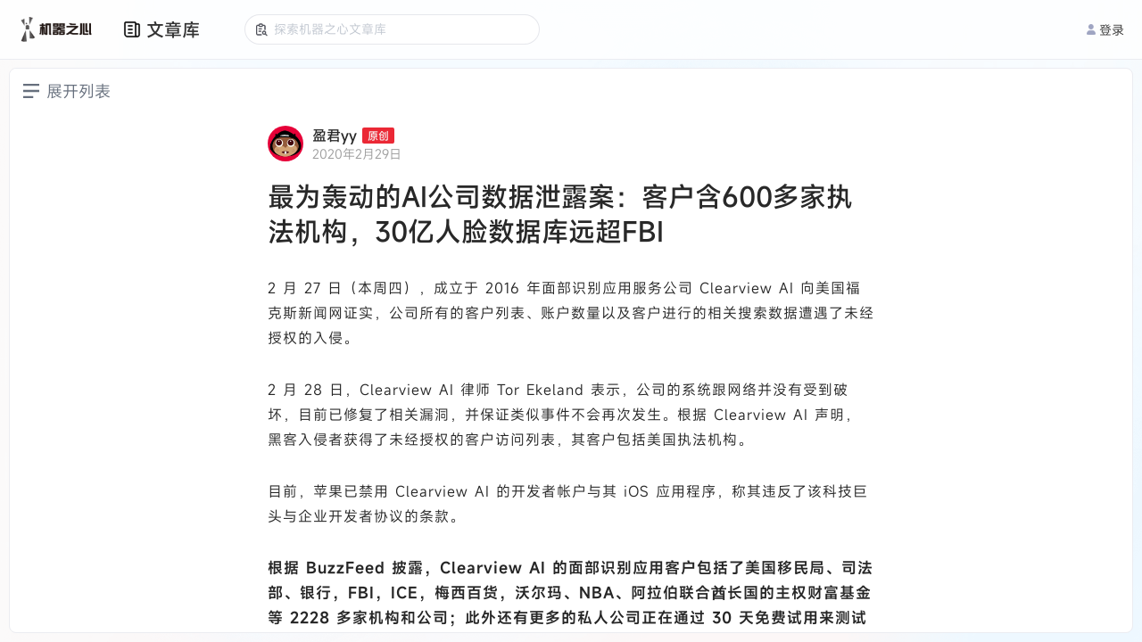

--- FILE ---
content_type: text/html; charset=utf-8
request_url: https://www.jiqizhixin.com/articles/2020-03-01-3
body_size: 2643
content:
<!DOCTYPE html><html lang="en"><head><meta charset="UTF-8" /><meta content="width=device-width, initial-scale=1.0, maximum-scale=1.0, minimum-scale=1.0, user-scalable=no, interactive-widget=resizes-content" name="viewport" /><meta content="ie=edge" http-equiv="X-UA-Compatible" /><meta content="light only" name="color-scheme" /><meta content="#ffffff" name="theme-color" /><title>文章库 | 机器之心</title><title>机器之心</title>
<meta name="description" content="机器之心">
<meta name="keywords" content="全球人工智能, 人工智能信息服务, 人工智能优质文章, 人工智能媒体, 人工智能产业服务, ai00, ai talk, interface, ai live, 机器智能, 机器学习, 深度学习, 神经网络, 强化学习, 计算机视觉, 自然语言处理, 机器人">
<meta property="og:url" content="https://www.jiqizhixin.com/articles/2020-03-01-3">
<meta property="og:type" content="website">
<meta property="og:site_name" content="机器之心">
<meta name="twitter:card" content="summary">
<meta name="twitter:site" content="@SyncedTech">
<meta name="twitter:description" content="机器之心">
<meta name="twitter:image" content="https://cdn.jiqizhixin.com/assets/global/logo-29014a034dee77927f3fa53b685762a4408dea9859e2c7db7c31068ed749a552.png"><meta name="csrf-param" content="authenticity_token" />
<meta name="csrf-token" content="yCpp5AJfyHH9NKoC+wIGleOmavKS4yy89jUGeJK4UWnx1j8CeGy/FWdAONhnPxf4e3NjBFi4LBmHV5ohOn4TDQ==" /><link rel="stylesheet" media="screen" href="https://cdn.jiqizhixin.com/assets/packs/css/article_library-a9197552.css" /></head><body><header class="header mobile-header"><div class="hamburger hamburger--slider js-switch-siderbar"><span class="hamburger-box"><span class="hamburger-inner"></span></span></div><div class="header__middle"><a alt="首页" class="header__logo" href="/"><img height="33" src="https://cdn.jiqizhixin.com/assets/logo-black-eb58b4970f691a12cc01381b7e66e5461d49ee6bb536d9fdbf7e4a9d769204e3.png" /></a></div><div class="header__right u-flex"><div class="sidebar__item sidebar-user-new is-not-shadow js-switch-sign"><div class="u-avatar-base sidebar-user__empty"><img alt="未登录" class="u-image-center-new" src="https://cdn.jiqizhixin.com/assets/home/avatar@2x-946eb28b5858f46216f60f6c56f14dea574abd02ccdfbacb6a83b8f5caa02d94.png" /></div><p class="sidebar-user__msg">登录</p></div></div></header><div class="header__compatible"></div><nav class="sidebar js-sidebar mobile-sidebar"><div class="nav-user"><a alt="empty_user" class="sidebar-empty__avatar"><div><img alt="empty_user" src="https://cdn.jiqizhixin.com/assets/home/avatar@2x-946eb28b5858f46216f60f6c56f14dea574abd02ccdfbacb6a83b8f5caa02d94.png" /></div><span class="js-switch-sign" id="js-header-login">去登录</span></a></div><div class="nav-list"><a alt="文章库" class="sidebar__item" href="https://www.jiqizhixin.com/articles"><img src="https://cdn.jiqizhixin.com/assets/home/nav-article-49006f86b99d856821a182997cfff1ba35a726c7483f6d2e7cc35d0e044d51ff.png" />文章库</a><a alt="PRO会员通讯" class="sidebar__item" href="https://pro.jiqizhixin.com/m/inbox"><img src="https://cdn.jiqizhixin.com/assets/home/nav-member-0dd7f603680ed92b7199e1454a8538d45ab6e4361801622139933d0267c2be34.png" />PRO会员通讯</a><a alt="SOTA！模型" class="sidebar__item" href="https://www.jiqizhixin.com/short_urls/1c9524be-37f8-4b87-b6e4-318aae2f7656"><img src="https://cdn.jiqizhixin.com/assets/home/nav-sota-e6dbaec99f559607a1871886485635f57685842f33e8c3304385ce04cee0dd17.png" />SOTA！模型</a><a alt="AI Shortlist" class="sidebar__item" href="https://www.jiqizhixin.com/ai_shortlist"><img src="https://cdn.jiqizhixin.com/assets/home/nav-pro-43d0c55cdc96c4e4f88a6c01dfaee56816030390dff5d714bf68687bd9149e16.png" />AI Shortlist<img alt="new-icon" class="new-icon" src="https://cdn.jiqizhixin.com/assets/new-icon-7a07817575d49d6bf2779c0734501d815013294d1b65c5e5708f95c7aeaba2b0.svg" /></a><a alt="AI 好好用" class="sidebar__item" href="https://aihaohaoyong.com/"><img src="https://cdn.jiqizhixin.com/assets/home/nav-hao-3c69bd85e6f1cbe71d6cbc7c992c29a7d8728643c319e4417646b44934e9b7bd.png" />AI 好好用</a></div></nav><div class="sidebar__layer"></div><header class="pc-header header " id="header"><div class="u-container u-flex header__container"><div class="u-flex-center"><a alt="首页" class="header__logo" href="https://www.jiqizhixin.com/"><img alt="机器之心" height="32" src="https://cdn.jiqizhixin.com/assets/logo-black-eb58b4970f691a12cc01381b7e66e5461d49ee6bb536d9fdbf7e4a9d769204e3.png" /></a><div class="header-nav__readings"><a class="header-nav__readings--item" href="https://www.jiqizhixin.com/articles" target="_blank" title="文章库">文章库</a><a class="header-nav__readings--item" href="https://pro.jiqizhixin.com/inbox" target="_blank" title="PRO通讯会员">PRO通讯会员</a><a class="header-nav__readings--item" href="https://www.jiqizhixin.com/short_urls/1c9524be-37f8-4b87-b6e4-318aae2f7656" target="_blank" title="SOTA！模型">SOTA！模型</a><a class="header-nav__readings--item" href="https://www.jiqizhixin.com/ai_shortlist" target="_blank" title="AI Shortlist">AI Shortlist<img alt="new-icon" class="new-icon" src="https://cdn.jiqizhixin.com/assets/new-icon-7a07817575d49d6bf2779c0734501d815013294d1b65c5e5708f95c7aeaba2b0.svg" /></a></div><div class="header-nav__items"><a class="header-nav__item" href="https://aihaohaoyong.com/" target="_blank" title="AI 好好用">AI 好好用</a></div></div><div class="header__btns"><a class="header-other__link header-user__menu js-switch-sign" href="javascript:;" id="js-header-login"><img alt="" src="https://cdn.jiqizhixin.com/assets/home/avatar@2x-946eb28b5858f46216f60f6c56f14dea574abd02ccdfbacb6a83b8f5caa02d94.png" />登录</a></div></div></header><div data-react-class="utils/Modal" data-react-props="{}" data-react-cache-id="utils/Modal-0"></div><div data-react-class="utils/Alert" data-react-props="{}" data-react-cache-id="utils/Alert-0"></div><div id="article_library"></div><script defer="" src="https://res.wx.qq.com/connect/zh_CN/htmledition/js/wxLogin.js"></script><script defer="true" src="https://o.alicdn.com/captcha-frontend/aliyunCaptcha/AliyunCaptcha.js"></script><script>window.currentUser = null;</script><script src="https://cdn.jiqizhixin.com/assets/packs/js/article_library-5b29a84b88c780df4ef0.js" defer="defer"></script><script defer="" src="https://www.googletagmanager.com/gtag/js?id=G-R78HWX068N"></script><script>window.dataLayer = window.dataLayer || [];
function gtag(){dataLayer.push(arguments);}
gtag('js', new Date());
gtag('config', 'G-R78HWX068N', {
  'user_id': window.currentUser ? window.currentUser.id : undefined
});</script></body></html>